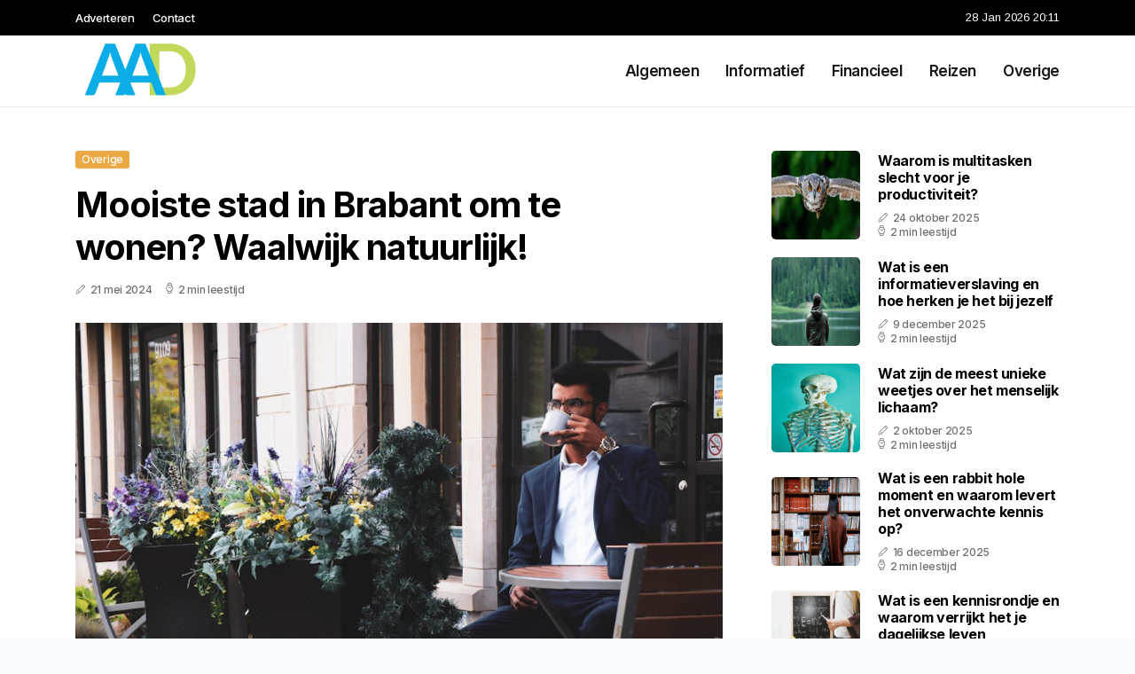

--- FILE ---
content_type: text/html; charset=UTF-8
request_url: https://www.aadswebsite.nl/mooiste-stad-in-brabant-om-te-wonen-waalwijk-natuurlijk
body_size: 5572
content:
<!doctype html>
<html lang="nl">

<head>
  <meta charset="utf-8">
  <meta name="viewport" content="width=device-width, initial-scale=1">


  
  <!-- CSRF Token -->
  <meta name="csrf-token" content="j6D85Pl0eYU8ndeP4EA4M2Ub4JmBur35ZZFXwqFY">
  <meta name="description" content="Aad is nieuwsgierig, vernieuwend en altijd origineel. Ieder blog ziet Aad als een uitdaging, kennisverrijking en een eerbetoon aan de vooruitgang.">
  <link rel='shortcut icon' type='image/x-icon'
    href="/media/favicons/aadswebsite.nl.ico" />

  <title>    Mooiste stad in Brabant om te wonen? Waalwijk natuurlijk! - Aadswebsite.nl
</title>
</head>

<body class="mobile_nav_class jl-has-sidebar">
  <!-- Styles -->
  <link href="https://www.aadswebsite.nl/css/app.css" rel="stylesheet">

  <div class="options_layout_wrapper jl_clear_at jl_radius jl_none_box_styles jl_border_radiuss jl_en_day_night">
    <div class="options_layout_container full_layout_enable_front">
      <header
        class="header-wraper jl_header_magazine_style two_header_top_style header_layout_style3_custom jl_cus_top_share">
        <div class="header_top_bar_wrapper" style="background: ">
          <div class="container">
            <div class="row">
              <div class="col-md-12">
                <div class="menu-primary-container navigation_wrapper">
                  <ul id="jl_top_menu" class="jl_main_menu">
                    <li class="menu-item menu-item-4279"> <a href="https://www.aadswebsite.nl/adverteren">Adverteren<span
                          class="border-menu"></span></a>
                    </li>
                    <li class="menu-item menu-item-4275"> <a href="https://www.aadswebsite.nl/contact">Contact<span
                          class="border-menu"></span></a>
                    </li>
                  </ul>
                </div>
                <div class="jl_top_cus_social">
                  <div class="menu_mobile_share_wrapper"> <span
                      class="jl_hfollow">28 Jan 2026 20:11</span>
                  </div>
                </div>
              </div>
            </div>
          </div>
        </div>
        <!-- Start Main menu -->
        <div class="jl_blank_nav"></div>
        <div id="menu_wrapper" class="menu_wrapper jl_menu_sticky jl_stick">
          <div class="container">
            <div class="row">
              <div class="main_menu col-md-12">
                <div class="logo_small_wrapper_table">
                  <div class="logo_small_wrapper">
                    <!-- begin logo -->
                    <a class="logo_link" href="https://www.aadswebsite.nl">
                      <img class="jl_logo_n" src="https://www.aadswebsite.nl/media/logos/aadswebsite-logo.png" alt="Aadswebsite.nl" />
                      <img class="jl_logo_w" src="https://www.aadswebsite.nl/media/logos/aadswebsite-logo.png" alt="Aadswebsite.nl" />
                    </a>
                    <!-- end logo -->
                  </div>
                </div>
                <div class="search_header_menu jl_nav_mobile">
                  <div class="menu_mobile_icons d-block d-lg-none">
                    <div class="jlm_w"><span class="jlma"></span><span class="jlmb"></span><span
                        class="jlmc"></span>
                    </div>
                  </div>
                </div>
                <div class="menu-primary-container navigation_wrapper jl_cus_share_mnu">
                  <ul id="mainmenu" class="jl_main_menu">
                                          <li class="menu-item">
                        <a href="https://www.aadswebsite.nl/categorie/algemeen">Algemeen
                          <span class="border-menu"></span>
                        </a>
                      </li>
                                          <li class="menu-item">
                        <a href="https://www.aadswebsite.nl/categorie/informatief">Informatief
                          <span class="border-menu"></span>
                        </a>
                      </li>
                                          <li class="menu-item">
                        <a href="https://www.aadswebsite.nl/categorie/financieel">Financieel
                          <span class="border-menu"></span>
                        </a>
                      </li>
                                          <li class="menu-item">
                        <a href="https://www.aadswebsite.nl/categorie/reizen">Reizen
                          <span class="border-menu"></span>
                        </a>
                      </li>
                                          <li class="menu-item">
                        <a href="https://www.aadswebsite.nl/categorie/overige">Overige
                          <span class="border-menu"></span>
                        </a>
                      </li>
                                      </ul>
                </div>
              </div>
            </div>
          </div>
        </div>
      </header>

      <div id="content_nav" class="jl_mobile_nav_wrapper">
        <div id="nav" class="jl_mobile_nav_inner">
          <div class="menu_mobile_icons mobile_close_icons closed_menu">
            <span class="jl_close_wapper">
              <span class="jl_close_1"></span>
              <span class="jl_close_2"></span>
            </span>
          </div>
          <ul id="mobile_menu_slide" class="menu_moble_slide">
            <li class="menu-item"> <a href="https://www.aadswebsite.nl">Home
                <span class="border-menu"></span></a>
            </li>
                          <li class="menu-item">
                <a href="https://www.aadswebsite.nl/categorie/algemeen">Algemeen
                  <span class="border-menu"></span>
                </a>
              </li>
                          <li class="menu-item">
                <a href="https://www.aadswebsite.nl/categorie/informatief">Informatief
                  <span class="border-menu"></span>
                </a>
              </li>
                          <li class="menu-item">
                <a href="https://www.aadswebsite.nl/categorie/financieel">Financieel
                  <span class="border-menu"></span>
                </a>
              </li>
                          <li class="menu-item">
                <a href="https://www.aadswebsite.nl/categorie/reizen">Reizen
                  <span class="border-menu"></span>
                </a>
              </li>
                          <li class="menu-item">
                <a href="https://www.aadswebsite.nl/categorie/overige">Overige
                  <span class="border-menu"></span>
                </a>
              </li>
                      </ul>
        </div>
      </div>
      <div class="mobile_menu_overlay"></div>
            <div class="jl_home_bw">
            <section id="content_main" class="clearfix jl_spost">
        <div class="container">
            <div class="row main_content">
                <div class="col-md-8 loop-large-post" id="content">
                    <div class="widget_container content_page">
                        <!-- start post -->
                        <div class="post-2970 post type-post status-publish format-gallery has-post-thumbnail hentry category-business tag-inspiration tag-morning tag-tip tag-tutorial post_format-post-format-gallery"
                            id="post-2970">
                            <div class="single_section_content box blog_large_post_style">
                                <div class="jl_single_style2">
                                    <div
                                        class="single_post_entry_content single_bellow_left_align jl_top_single_title jl_top_title_feature">
                                        <span class="meta-category-small single_meta_category"><a
                                                class="post-category-color-text page_5"
                                                href="https://www.aadswebsite.nl/categorie/overige">Overige</a></span>
                                        <h1 class="single_post_title_main">Mooiste stad in Brabant om te wonen? Waalwijk natuurlijk!</h1>
                                        <span class="jl_post_meta">
                                            <span class="post-date"><i
                                                    class="jli-pen"></i>21 mei 2024</span>
                                            <span class="post-read-time"><i
                                                    class="jli-watch-2"></i>2 min leestijd</span>
                                    </div>
                                    <div class="jl_slide_wrap_s jl_clear_at">
                                        <img src="https://www.aadswebsite.nl/images/5727854?width=1000&amp;height=650"
                                            class=" attachment-sprasa_slider_grid_small size-sprasa_slider_grid_small wp-post-image"
                                            alt="Mooiste stad in Brabant om te wonen? Waalwijk natuurlijk!" loading="lazy">
                                    </div>
                                </div>
                                <div class="post_content jl_content">
                                    <p>In het hartje van Noord-Brabant ligt de gezellige stad Waalwijk. Misschien ben je wel van plan om hier naartoe te verhuizen of ben je gewoon benieuwd naar wat deze stad te bieden heeft. In onderstaand blog, kun je alles lezen over Waalwijk en lichten we toe waarom deze stad zo bijzonder is. Van de voordelen van het wonen in Waalwijk tot tips voor een soepele verhuizing. Lees snel verder en ontdek wat Waalwijk jou te bieden heeft!</p><h2>Voordelen van het wonen in Waalwijk</h2><p>Er zijn genoeg redenen te bedenken waarom Waalwijk een fijne stad is om in te wonen. Zo heeft de stad een gunstige ligging ten opzichte van grote steden als Rotterdam, Breda en Den Bosch. Hierdoor ben je binnen no-time in het bruisende stadsleven, maar geniet je toch van de rust en ruimte van Waalwijk. Een ander voordeel is het groene karakter van de stad. Waalwijk is omringd door prachtige natuurgebieden, zoals de Loonse en Drunense Duinen en de Biesbosch. Ideaal voor een ontspannen wandeling of fietstocht in de natuur. Daarnaast heeft Waalwijk een gezellige binnenstad met talloze winkels, restaurants en terrasjes. Hier kun je heerlijk vertoeven en genieten van de Brabantse gastvrijheid. Ook voor cultuurliefhebbers is er genoeg te beleven in Waalwijk. Zo zijn er verschillende musea en kun je een bezoek brengen aan het Efteling Museum en attractiepark de Efteling, wat op slechts een steenworp afstand van de stad ligt.&nbsp;</p><h2>Wonen in het centrum of daarbuiten?</h2><p>Als je besluit om naar Waalwijk te verhuizen, sta je voor de keuze: woon je liever in het centrum of buiten de stad? Het centrum van Waalwijk is erg levendig en heeft mooie historische panden. Het is ook een ideale plek als je graag op loopafstand wilt wonen van alle voorzieningen. Denk aan supermarkten, scholen, winkels en openbaar vervoer. Voor wie liever de rust opzoekt, zijn er ook genoeg mogelijkheden in de buitenwijken van Waalwijk. Hier vind je mooie, ruime huizen met tuinen en alle rust en privacy. Ook voor gezinnen met kinderen is het hier ideaal, want er zijn voldoende scholen en speelgelegenheden in de buurt.</p><h2>Verhuizen naar Waalwijk: schakel een verhuisbedrijf in</h2><p>Het nemen van de beslissing om naar Waalwijk te verhuizen is één ding, maar de daadwerkelijke verhuizing kan nog wel een uitdaging zijn. In dat geval kan het inschakelen van een verhuisbedrijf een verstandige keuze zijn. Een verhuisbedrijf kan je veel werk uit handen nemen en zorgt voor een soepele en snelle verhuizing. Zo beschikken ze over de juiste materialen en ervaring om jouw spullen veilig en efficiënt te verhuizen. Bovendien is je inboedel verzekerd tijdens de verhuizing, wat je een gerust gevoel geeft. <a target="_blank" href="https://www.nouwens-verhuizingen.nl/verhuisbedrijf-waalwijk/">Verhuisbedrijf Waalwijk</a> inhuren? Dat is een hele slimme keuze! Want wanneer je naar Waalwijk verhuist, is het echt om voor een plaatselijk verhuisbedrijf te kiezen. Zij kennen de stad goed en weten precies wat er bij komt kijken om in Waalwijk een verhuizing goed uit te voeren en te begeleiden. Daar ga jij toch ook voor?</p>
                                </div>
                                <div class="clearfix"></div>
                                                                    <hr class="mt-5" />
                                    <div class="related-posts">
                                        <h4>Vergelijkbare artikelen</h4>
                                        <div class="single_related_post">
                                                                                            <div class="jl_m_right jl_m_list jl_m_img">
                                                    <div class="jl_m_right_w">
                                                        <div class="jl_m_right_img jl_radus_e">
                                                            <a href="https://www.aadswebsite.nl/de-geschiedenis-van-nederlands-oudste-biermerken">
                                                                <img width="500" height="350"
                                                                    src="https://www.aadswebsite.nl/images/5858037?width=500&amp;height=350"
                                                                    class="attachment-sprasa_slider_grid_small size-sprasa_slider_grid_small wp-post-image"
                                                                    alt="De geschiedenis van Nederlands oudste biermerken" loading="lazy">
                                                            </a>
                                                        </div>
                                                        <div class="jl_m_right_content"> <span class="jl_f_cat"><a
                                                                    class="post-category-color-text page_5"
                                                                    href="https://www.aadswebsite.nl/categorie/overige">Overige</a></span>
                                                            <h2 class="entry-title"><a
                                                                    href="https://www.aadswebsite.nl/de-geschiedenis-van-nederlands-oudste-biermerken">De geschiedenis van Nederlands oudste biermerken</a>
                                                            </h2>
                                                            <span class="jl_post_meta">
                                                                <span class="post-date"><i
                                                                        class="jli-pen"></i>25 april 2024</span>
                                                                <span class="post-read-time"><i
                                                                        class="jli-watch-2"></i>2 min
                                                                    leestijd</span>
                                                            </span>
                                                            <p>Nederland heeft een rijke biercultuur die teruggaat tot eeuwen geleden. In de loop der tijd zijn er...</p>
                                                        </div>
                                                    </div>
                                                </div>
                                                                                            <div class="jl_m_right jl_m_list jl_m_img">
                                                    <div class="jl_m_right_w">
                                                        <div class="jl_m_right_img jl_radus_e">
                                                            <a href="https://www.aadswebsite.nl/ontdek-het-plezier-van-chatten-met-dames">
                                                                <img width="500" height="350"
                                                                    src="https://www.aadswebsite.nl/images/3772514?width=500&amp;height=350"
                                                                    class="attachment-sprasa_slider_grid_small size-sprasa_slider_grid_small wp-post-image"
                                                                    alt="Ontdek het plezier van chatten met dames!" loading="lazy">
                                                            </a>
                                                        </div>
                                                        <div class="jl_m_right_content"> <span class="jl_f_cat"><a
                                                                    class="post-category-color-text page_5"
                                                                    href="https://www.aadswebsite.nl/categorie/overige">Overige</a></span>
                                                            <h2 class="entry-title"><a
                                                                    href="https://www.aadswebsite.nl/ontdek-het-plezier-van-chatten-met-dames">Ontdek het plezier van chatten met dames!</a>
                                                            </h2>
                                                            <span class="jl_post_meta">
                                                                <span class="post-date"><i
                                                                        class="jli-pen"></i>20 juni 2025</span>
                                                                <span class="post-read-time"><i
                                                                        class="jli-watch-2"></i>2 min
                                                                    leestijd</span>
                                                            </span>
                                                            <p>Online flirten is de perfecte mix van spanning en vrijheid. Geen druk van fysieke afspraken, geen ve...</p>
                                                        </div>
                                                    </div>
                                                </div>
                                                                                            <div class="jl_m_right jl_m_list jl_m_img">
                                                    <div class="jl_m_right_w">
                                                        <div class="jl_m_right_img jl_radus_e">
                                                            <a href="https://www.aadswebsite.nl/gezonde-hondensnacks-en-natuurlijk-hondenvoer">
                                                                <img width="500" height="350"
                                                                    src="https://www.aadswebsite.nl/images/8121142?width=500&amp;height=350"
                                                                    class="attachment-sprasa_slider_grid_small size-sprasa_slider_grid_small wp-post-image"
                                                                    alt="Gezonde hondensnacks en natuurlijk hondenvoer" loading="lazy">
                                                            </a>
                                                        </div>
                                                        <div class="jl_m_right_content"> <span class="jl_f_cat"><a
                                                                    class="post-category-color-text page_5"
                                                                    href="https://www.aadswebsite.nl/categorie/overige">Overige</a></span>
                                                            <h2 class="entry-title"><a
                                                                    href="https://www.aadswebsite.nl/gezonde-hondensnacks-en-natuurlijk-hondenvoer">Gezonde hondensnacks en natuurlijk hondenvoer</a>
                                                            </h2>
                                                            <span class="jl_post_meta">
                                                                <span class="post-date"><i
                                                                        class="jli-pen"></i>5 december 2024</span>
                                                                <span class="post-read-time"><i
                                                                        class="jli-watch-2"></i>2 min
                                                                    leestijd</span>
                                                            </span>
                                                            <p>Als hondeneigenaar wil je je huisdier niet alleen voorzien van lekker voer, maar ook van gezonde sna...</p>
                                                        </div>
                                                    </div>
                                                </div>
                                                                                    </div>
                                    </div>
                                                            </div>
                        </div>
                        <!-- end post -->
                        <div class="brack_space"></div>
                    </div>
                </div>
                <div class="col-md-4" id="sidebar">
                    <div class="jl_sidebar_w">
                        <div class="widget post_list_widget">
  <div class="widget_jl_wrapper">
    <div class="ettitle">
      <div class="widget-title">
              </div>
    </div>
    <div class="bt_post_widget">
            <div class="jl_m_right jl_sm_list jl_ml jl_clear_at">
        <div class="jl_m_right_w">
          <div class="jl_m_right_img jl_radus_e">
            <a href="https://www.aadswebsite.nl/waarom-is-multitasken-slecht-voor-je-productiviteit">
              <img width="120" height="120" src="https://www.aadswebsite.nl/images/357159?width=120&amp;height=120"
                class="attachment-sprasa_small_feature size-sprasa_small_feature wp-post-image" alt="Waarom is multitasken slecht voor je productiviteit?" loading="lazy">
            </a>
          </div>
          <div class="jl_m_right_content">
            <h2 class="entry-title"><a href="https://www.aadswebsite.nl/waarom-is-multitasken-slecht-voor-je-productiviteit">Waarom is multitasken slecht voor je productiviteit?</a></h2>
            <span class="jl_post_meta">
              <span class="post-date"><i class="jli-pen"></i>24 oktober 2025</span>
              <span class="post-read-time"><i class="jli-watch-2"></i>2 min leestijd</span>
            </span>
          </div>
        </div>
      </div>
            <div class="jl_m_right jl_sm_list jl_ml jl_clear_at">
        <div class="jl_m_right_w">
          <div class="jl_m_right_img jl_radus_e">
            <a href="https://www.aadswebsite.nl/wat-is-een-informatieverslaving-en-hoe-herken-je-het-bij-jezelf">
              <img width="120" height="120" src="https://www.aadswebsite.nl/images/1172207?width=120&amp;height=120"
                class="attachment-sprasa_small_feature size-sprasa_small_feature wp-post-image" alt="Wat is een informatieverslaving en hoe herken je het bij jezelf" loading="lazy">
            </a>
          </div>
          <div class="jl_m_right_content">
            <h2 class="entry-title"><a href="https://www.aadswebsite.nl/wat-is-een-informatieverslaving-en-hoe-herken-je-het-bij-jezelf">Wat is een informatieverslaving en hoe herken je het bij jezelf</a></h2>
            <span class="jl_post_meta">
              <span class="post-date"><i class="jli-pen"></i>9 december 2025</span>
              <span class="post-read-time"><i class="jli-watch-2"></i>2 min leestijd</span>
            </span>
          </div>
        </div>
      </div>
            <div class="jl_m_right jl_sm_list jl_ml jl_clear_at">
        <div class="jl_m_right_w">
          <div class="jl_m_right_img jl_radus_e">
            <a href="https://www.aadswebsite.nl/wat-zijn-de-meest-unieke-weetjes-over-het-menselijk-lichaam">
              <img width="120" height="120" src="https://www.aadswebsite.nl/images/2678059?width=120&amp;height=120"
                class="attachment-sprasa_small_feature size-sprasa_small_feature wp-post-image" alt="Wat zijn de meest unieke weetjes over het menselijk lichaam?" loading="lazy">
            </a>
          </div>
          <div class="jl_m_right_content">
            <h2 class="entry-title"><a href="https://www.aadswebsite.nl/wat-zijn-de-meest-unieke-weetjes-over-het-menselijk-lichaam">Wat zijn de meest unieke weetjes over het menselijk lichaam?</a></h2>
            <span class="jl_post_meta">
              <span class="post-date"><i class="jli-pen"></i>2 oktober 2025</span>
              <span class="post-read-time"><i class="jli-watch-2"></i>2 min leestijd</span>
            </span>
          </div>
        </div>
      </div>
            <div class="jl_m_right jl_sm_list jl_ml jl_clear_at">
        <div class="jl_m_right_w">
          <div class="jl_m_right_img jl_radus_e">
            <a href="https://www.aadswebsite.nl/wat-is-een-rabbit-hole-moment-en-waarom-levert-het-onverwachte-kennis-op">
              <img width="120" height="120" src="https://www.aadswebsite.nl/images/1106468?width=120&amp;height=120"
                class="attachment-sprasa_small_feature size-sprasa_small_feature wp-post-image" alt="Wat is een rabbit hole moment en waarom levert het onverwachte kennis op?" loading="lazy">
            </a>
          </div>
          <div class="jl_m_right_content">
            <h2 class="entry-title"><a href="https://www.aadswebsite.nl/wat-is-een-rabbit-hole-moment-en-waarom-levert-het-onverwachte-kennis-op">Wat is een rabbit hole moment en waarom levert het onverwachte kennis op?</a></h2>
            <span class="jl_post_meta">
              <span class="post-date"><i class="jli-pen"></i>16 december 2025</span>
              <span class="post-read-time"><i class="jli-watch-2"></i>2 min leestijd</span>
            </span>
          </div>
        </div>
      </div>
            <div class="jl_m_right jl_sm_list jl_ml jl_clear_at">
        <div class="jl_m_right_w">
          <div class="jl_m_right_img jl_radus_e">
            <a href="https://www.aadswebsite.nl/wat-is-een-kennisrondje-en-waarom-verrijkt-het-je-dagelijkse-leven">
              <img width="120" height="120" src="https://www.aadswebsite.nl/images/714698?width=120&amp;height=120"
                class="attachment-sprasa_small_feature size-sprasa_small_feature wp-post-image" alt="Wat is een kennisrondje en waarom verrijkt het je dagelijkse leven" loading="lazy">
            </a>
          </div>
          <div class="jl_m_right_content">
            <h2 class="entry-title"><a href="https://www.aadswebsite.nl/wat-is-een-kennisrondje-en-waarom-verrijkt-het-je-dagelijkse-leven">Wat is een kennisrondje en waarom verrijkt het je dagelijkse leven</a></h2>
            <span class="jl_post_meta">
              <span class="post-date"><i class="jli-pen"></i>6 december 2025</span>
              <span class="post-read-time"><i class="jli-watch-2"></i>2 min leestijd</span>
            </span>
          </div>
        </div>
      </div>
          </div>
  </div>
</div>                    </div>
                </div>
            </div>
        </div>
    </section>
      </div>
      <!-- Start footer -->
      <footer id="footer-container" class="jl_footer_act enable_footer_columns_dark"
        style="background: ; border-color: ">
        <div class="footer-columns">
          <div class="container">
            <div class="row">
              <div class="col-md-4">
                <div id="sprasa_about_us_widget-2" class="widget jellywp_about_us_widget">
                  <div class="widget_jl_wrapper">
                    <div class="ettitle">
                      <div class="widget-title">
                        <h2 class="jl_title_c">Aadswebsite.nl</h2>
                      </div>
                    </div>
                    <div class="jellywp_about_us_widget_wrapper float-none">
                      <p class="float-none">Aad is nieuwsgierig, vernieuwend en altijd origineel. Ieder blog ziet Aad als een uitdaging, kennisverrijking en een eerbetoon aan de vooruitgang.</p>
                    </div>
                    <div class="mt-2">
                      <a href="https://www.aadswebsite.nl/sitemap" class="font-weight-bold">Sitemap</a>
                      <a href="https://www.aadswebsite.nl/contact" class="font-weight-bold ml-3">Contact</a>
                    </div>
                  </div>
                </div>
              </div>
              <div class="col-md-4">
                <div id="sprasa_about_us_widget-2" class="widget jellywp_about_us_widget">
                  <div class="widget_jl_wrapper">
                    <div class="ettitle">
                      <div class="widget-title">
                        <h2 class="jl_title_c">Nieuwe artikelen</h2>
                      </div>
                    </div>
                    <div class="jellywp_about_us_widget_wrapper">
                      <div class="bt_post_widget">
                                                                          <div class="jl_m_right jl_sm_list jl_ml jl_clear_at">
                            <div class="jl_m_right_w">
                              <div class="jl_m_right_img jl_radus_e" style="flex: 0 0 65px;">
                                <a href="https://www.aadswebsite.nl/waarom-hebben-zebras-strepen-en-wat-is-de-functie-ervan">
                                  <img width="120" height="120"
                                    src="https://www.aadswebsite.nl/images/760958?width=120&amp;height=120"
                                    class="attachment-sprasa_small_feature size-sprasa_small_feature wp-post-image"
                                    alt="Waarom hebben zebra&#039;s strepen en wat is de functie ervan" loading="lazy">
                                </a>
                              </div>
                              <div class="jl_m_right_content">
                                <h2 class="entry-title"><a
                                    href="https://www.aadswebsite.nl/waarom-hebben-zebras-strepen-en-wat-is-de-functie-ervan">Waarom hebben zebra&#039;s strepen en wat is de functie ervan</a></h2>
                                <span class="jl_post_meta">
                                  <span class="post-date text-white"><i
                                      class="jli-pen"></i>28 januari 2026</span>
                                </span>
                              </div>
                            </div>
                          </div>
                                                  <div class="jl_m_right jl_sm_list jl_ml jl_clear_at">
                            <div class="jl_m_right_w">
                              <div class="jl_m_right_img jl_radus_e" style="flex: 0 0 65px;">
                                <a href="https://www.aadswebsite.nl/wat-is-een-deja-vu-en-hoe-ontstaat-dat-gevoel-in-je-hersenen">
                                  <img width="120" height="120"
                                    src="https://www.aadswebsite.nl/images/4550433?width=120&amp;height=120"
                                    class="attachment-sprasa_small_feature size-sprasa_small_feature wp-post-image"
                                    alt="Wat is een deja vu en hoe ontstaat dat gevoel in je hersenen" loading="lazy">
                                </a>
                              </div>
                              <div class="jl_m_right_content">
                                <h2 class="entry-title"><a
                                    href="https://www.aadswebsite.nl/wat-is-een-deja-vu-en-hoe-ontstaat-dat-gevoel-in-je-hersenen">Wat is een deja vu en hoe ontstaat dat gevoel in je hersenen</a></h2>
                                <span class="jl_post_meta">
                                  <span class="post-date text-white"><i
                                      class="jli-pen"></i>26 januari 2026</span>
                                </span>
                              </div>
                            </div>
                          </div>
                                                  <div class="jl_m_right jl_sm_list jl_ml jl_clear_at">
                            <div class="jl_m_right_w">
                              <div class="jl_m_right_img jl_radus_e" style="flex: 0 0 65px;">
                                <a href="https://www.aadswebsite.nl/waarom-prikt-koolzuur-in-frisdrank">
                                  <img width="120" height="120"
                                    src="https://www.aadswebsite.nl/images/4497590?width=120&amp;height=120"
                                    class="attachment-sprasa_small_feature size-sprasa_small_feature wp-post-image"
                                    alt="Waarom prikt koolzuur in frisdrank" loading="lazy">
                                </a>
                              </div>
                              <div class="jl_m_right_content">
                                <h2 class="entry-title"><a
                                    href="https://www.aadswebsite.nl/waarom-prikt-koolzuur-in-frisdrank">Waarom prikt koolzuur in frisdrank</a></h2>
                                <span class="jl_post_meta">
                                  <span class="post-date text-white"><i
                                      class="jli-pen"></i>24 januari 2026</span>
                                </span>
                              </div>
                            </div>
                          </div>
                                              </div>
                    </div>
                  </div>
                </div>
              </div>
              <div class="col-md-4">
                <div id="sprasa_about_us_widget-2" class="widget jellywp_about_us_widget">
                  <div class="widget_jl_wrapper">
                    <div class="ettitle">
                      <div class="widget-title">
                        <h2 class="jl_title_c">Categorieën</h2>
                      </div>
                    </div>
                    <div class="wrapper_category_image">
                      <div class="category_image_wrapper_main">
                                                                          <div class="jl_cat_img_w w-100">
                            <div class="jl_cat_img_c"><a class="category_image_link"
                                href="https://www.aadswebsite.nl/categorie/overige"></a>
                              <div
                                class="category_image_bg_image jl_f_img_bg post-category-color-text page_5">
                              </div>
                              <span class="jl_cm_overlay">
                                <span class="jl_cm_name">Overige</span>
                                <span class="jl_cm_count">8 Artikelen</span>
                              </span>
                            </div>
                          </div>
                                                  <div class="jl_cat_img_w w-100">
                            <div class="jl_cat_img_c"><a class="category_image_link"
                                href="https://www.aadswebsite.nl/categorie/informatief"></a>
                              <div
                                class="category_image_bg_image jl_f_img_bg post-category-color-text page_2">
                              </div>
                              <span class="jl_cm_overlay">
                                <span class="jl_cm_name">Informatief</span>
                                <span class="jl_cm_count">180 Artikelen</span>
                              </span>
                            </div>
                          </div>
                                                  <div class="jl_cat_img_w w-100">
                            <div class="jl_cat_img_c"><a class="category_image_link"
                                href="https://www.aadswebsite.nl/categorie/reizen"></a>
                              <div
                                class="category_image_bg_image jl_f_img_bg post-category-color-text page_4">
                              </div>
                              <span class="jl_cm_overlay">
                                <span class="jl_cm_name">Reizen</span>
                                <span class="jl_cm_count">18 Artikelen</span>
                              </span>
                            </div>
                          </div>
                                              </div>
                    </div>
                  </div>
                </div>
              </div>
            </div>
          </div>
        </div>
      </footer>
      <!-- End footer -->
      <div id="go-top"> <a href="#go-top"><i class="jli-up-chevron"></i></a>
      </div>
    </div>
  </div>

  <!-- Scripts -->
  <script src="https://www.aadswebsite.nl/js/app.js" defer></script>
  <script src="https://www.google.com/recaptcha/api.js"></script>
  </body>

</html>
